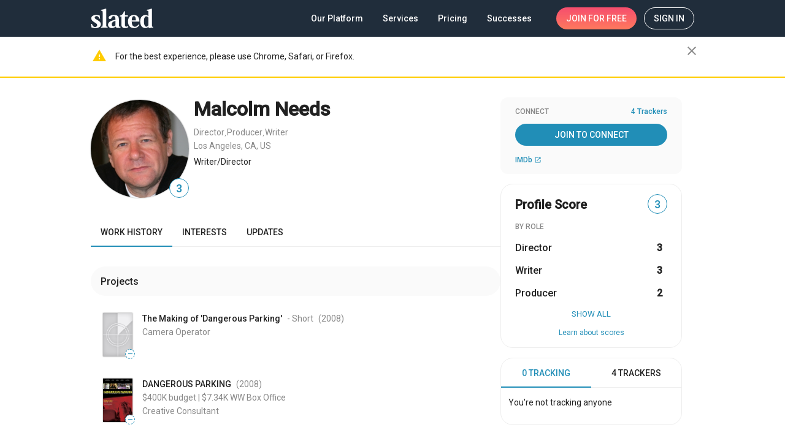

--- FILE ---
content_type: application/javascript
request_url: https://static.slated.com/slated/6845.fd417497d6c99bf2.js
body_size: 7728
content:
"use strict";(self.webpackChunkslated=self.webpackChunkslated||[]).push([[6845],{1099:(L,C,o)=>{o.d(C,{G:()=>t});var n=o(79402);function t(v,h){return(null==h?void 0:h.length)?v.reduce((d,p)=>(p.role_tags.find(l=>l.name.toLowerCase().includes(h))&&d.push(Object.assign(Object.assign({},p),{similarity:(0,n.Ku)(h,p.role_type),role_tags:p.role_tags.map(l=>(l.hidden=!l.name.toLowerCase().includes(h),l.similarity=(0,n.Ku)(h,l.name),l))})),d),[]).map(d=>{var p;return d.role_tags=d.role_tags.sort((l,E)=>l.similarity>E.similarity?-1:1),d.maxTagSimilarity=(null===(p=d.role_tags[0])||void 0===p?void 0:p.similarity)||0,d}).sort((d,p)=>d.similarity>p.similarity?-1:d.similarity<p.similarity?1:d.maxTagSimilarity>p.maxTagSimilarity?-1:1):v.reduce((d,p)=>(d.push(Object.assign(Object.assign({},p),{similarity:null,maxTagSimilarity:null,role_tags:p.role_tags.map(l=>(l.hidden=!1,l.similarity=null,l))})),d),[])}},93368:(L,C,o)=>{o.d(C,{b:()=>r}),o(84629);var t=o(69808),v=o(40520),h=o(93075),d=o(91079),p=o(47423),l=o(90508),E=o(67322),I=o(25245),T=o(98833),O=o(57261),D=o(87238),B=o(1402),N=o(50703),x=o(45281),A=o(5e3);let r=(()=>{class u{}return u.\u0275fac=function(g){return new(g||u)},u.\u0275mod=A.oAB({type:u}),u.\u0275inj=A.cJS({imports:[[t.ez,N.Y,v.JF,h.UX,B.Bz,x.I,d.Bb,p.ot,E.lN,I.Ps,T.c,l.Ng,O.ZX,D.AV]]}),u})()},84629:(L,C,o)=>{o.d(C,{WP:()=>_,h$:()=>Et});var n=o(41777),t=o(5e3),v=o(93075),h=o(61135),d=o(56451),p=o(39646),l=o(18505),E=o(78372),I=o(39300),T=o(54004),O=o(35684),D=o(71884),B=o(63900),N=o(70262),x=o(28746),A=o(65967),r=o(32321),u=o(1982),s=o(74346),g=o(8299),M=o(40520),P=o(67322),K=o(98833),W=o(31092),F=o(5005),Y=o(47423),$=o(25245),S=o(69808),J=o(90508),H=o(37302),G=o(83617);function V(a,c){1&a&&(t.TgZ(0,"mat-error"),t._uU(1,"HTML is not allowed"),t.qZA())}function z(a,c){if(1&a&&(t.TgZ(0,"mat-error"),t._uU(1),t.qZA()),2&a){const e=t.oxw(2);t.xp6(1),t.hij(" Enter first and last name",null!=e.searchCtrl.errors&&null!=e.searchCtrl.errors.fullName&&e.searchCtrl.errors.fullName.incorrectCharacters?", special symbols not allowed":""," ")}}function X(a,c){1&a&&(t.TgZ(0,"mat-error"),t._uU(1,"This is required"),t.qZA())}function q(a,c){1&a&&(t.TgZ(0,"mat-error"),t._uU(1,"Special symbols not allowed"),t.qZA())}function tt(a,c){if(1&a&&(t.YNc(0,z,2,1,"mat-error",6),t.YNc(1,X,2,0,"mat-error",6),t.YNc(2,q,2,0,"mat-error",6)),2&a){const e=t.oxw();t.Q6J("ngIf",e.type===e.entityEnum.user&&e.searchCtrl.invalid&&e.searchCtrl.dirty&&((null==e.searchCtrl.errors?null:e.searchCtrl.errors.required)||(null==e.searchCtrl.errors?null:e.searchCtrl.errors.fullName))),t.xp6(1),t.Q6J("ngIf",e.type!==e.entityEnum.user&&e.searchCtrl.invalid&&e.searchCtrl.dirty&&(null==e.searchCtrl.errors?null:e.searchCtrl.errors.required)),t.xp6(1),t.Q6J("ngIf",e.type!==e.entityEnum.user&&e.searchCtrl.invalid&&e.searchCtrl.dirty&&(null==e.searchCtrl.errors?null:e.searchCtrl.errors.specialSymbols))}}function et(a,c){1&a&&t.GkF(0)}function nt(a,c){if(1&a&&(t.ynx(0),t.TgZ(1,"div",10),t.YNc(2,et,1,0,"ng-container",11),t.qZA(),t.BQk()),2&a){t.oxw(2);const e=t.MAs(3);t.xp6(1),t.Q6J("@searchListAnimationLarge",void 0),t.xp6(1),t.Q6J("ngTemplateOutlet",e)}}function it(a,c){1&a&&t.GkF(0)}function at(a,c){if(1&a&&(t.ynx(0),t.TgZ(1,"div",12),t.YNc(2,it,1,0,"ng-container",11),t.qZA(),t.BQk()),2&a){t.oxw(2);const e=t.MAs(3);t.xp6(1),t.Q6J("@searchListAnimation",void 0),t.xp6(1),t.Q6J("ngTemplateOutlet",e)}}function ot(a,c){1&a&&t.GkF(0)}function st(a,c){if(1&a&&(t.ynx(0),t.TgZ(1,"div",13),t.YNc(2,ot,1,0,"ng-container",11),t.qZA(),t.BQk()),2&a){t.oxw(2);const e=t.MAs(3);t.xp6(1),t.Q6J("@searchListAnimationSmall",void 0),t.xp6(1),t.Q6J("ngTemplateOutlet",e)}}function rt(a,c){if(1&a&&(t.ynx(0)(1,8),t.YNc(2,nt,3,2,"ng-container",9),t.YNc(3,at,3,2,"ng-container",9),t.YNc(4,st,3,2,"ng-container",9),t.BQk()()),2&a){const e=t.oxw(2);t.xp6(1),t.Q6J("ngSwitch",e.animationSize),t.xp6(1),t.Q6J("ngSwitchCase","xl"),t.xp6(1),t.Q6J("ngSwitchCase","m"),t.xp6(1),t.Q6J("ngSwitchCase","sm")}}function lt(a,c){if(1&a&&(t.TgZ(0,"div",29),t._uU(1),t.qZA()),2&a){const e=t.oxw().$implicit;t.xp6(1),t.Oqu(e.personal_tags||e.business_tags)}}function ct(a,c){if(1&a&&(t.TgZ(0,"div",30),t._uU(1),t.qZA()),2&a){const e=t.oxw().$implicit;t.xp6(1),t.Oqu(e.top_credits.join(", "))}}function _t(a,c){if(1&a&&t._UZ(0,"div",31),2&a){const e=t.oxw().$implicit,i=t.oxw(4);t.Q6J("innerHTML",i.optionStatus(e),t.oJD)}}function mt(a,c){if(1&a){const e=t.EpF();t.TgZ(0,"mat-option",21),t.NdJ("keyup",function(m){const Z=t.CHM(e).$implicit,U=t.oxw(4);return 13===m.keyCode&&U.selectItem(Z,!0)})("click",function(){const f=t.CHM(e).$implicit;return t.oxw(4).selectItem(f,!0)}),t.TgZ(1,"div",22),t._UZ(2,"avatar",23),t.TgZ(3,"div",24)(4,"div",25),t._uU(5),t.qZA(),t.YNc(6,lt,2,1,"div",26),t.YNc(7,ct,2,1,"div",27),t.qZA(),t.YNc(8,_t,1,1,"div",28),t.qZA()()}if(2&a){const e=c.$implicit,i=t.oxw(4);t.Q6J("value",i.searchCtrl.value)("disabled",!!i.optionDisabled&&i.optionDisabled(e))("@searchItemAnimation",void 0),t.xp6(2),t.Q6J("isPortrait",i.type===i.entityEnum.film)("isRound",i.type===i.entityEnum.user)("score",e.score||(null==e.profile?null:e.profile.score)||0)("title",e.full_name)("isGovernment",i.type===i.entityEnum.government)("image",i.getImageUrl(e)),t.xp6(3),t.Oqu(e.name||e.full_name),t.xp6(1),t.Q6J("ngIf",e.personal_tags||e.business_tags),t.xp6(1),t.Q6J("ngIf",null==e.top_credits?null:e.top_credits.length),t.xp6(1),t.Q6J("ngIf",i.optionStatus)}}function dt(a,c){if(1&a&&(t.TgZ(0,"mat-option",32),t._uU(1),t.qZA()),2&a){const e=t.oxw(4);t.Q6J("@searchItemAnimation",void 0),t.xp6(1),t.hij('No matches for "',e.searchCtrl.value,'".')}}function pt(a,c){if(1&a){const e=t.EpF();t.YNc(0,mt,9,13,"mat-option",16),t.TgZ(1,"mat-option",17)(2,"div",18)(3,"sl-loading",19),t.NdJ("tryAgain",function(){return t.CHM(e),t.oxw(3).reFetchEntity()})("intercom",function(){return t.CHM(e),t.oxw(3).intercom.emit()})("closed",function(){return t.CHM(e),t.oxw(3).resetError()}),t.qZA()()(),t.YNc(4,dt,2,2,"mat-option",20)}if(2&a){const e=t.oxw(2).ngIf,i=t.oxw();t.Q6J("ngForOf",e)("ngForTrackBy",i.trackByFn),t.xp6(1),t.Q6J("hidden",!(i.showLoading&&i.searchInProgress||i.searchError)),t.xp6(2),t.Q6J("showError",!1)("error",i.searchError),t.xp6(1),t.Q6J("ngIf",!i.searchInProgress&&0===(null==e?null:e.length))}}function gt(a,c){1&a&&t.GkF(0)}function ut(a,c){if(1&a&&(t.ynx(0),t.YNc(1,gt,1,0,"ng-container",11),t.BQk()),2&a){t.oxw(2);const e=t.MAs(2);t.xp6(1),t.Q6J("ngTemplateOutlet",e)}}function ht(a,c){1&a&&t.GkF(0)}function ft(a,c){if(1&a){const e=t.EpF();t.TgZ(0,"mat-optgroup",35)(1,"mat-option",36),t.NdJ("keydown",function(m){t.CHM(e);const f=t.oxw(5);return f.handleKeydown(m),!(f.searchCtrl.invalid&&f.searchCtrl.dirty)&&f.validNewEntityItem&&f.selectItem(f.newEntityItem,!0)})("click",function(){t.CHM(e);const m=t.oxw(5);return!(m.searchCtrl.invalid&&m.searchCtrl.dirty)&&m.validNewEntityItem&&m.selectItem(m.newEntityItem,!0)}),t.TgZ(2,"div",37),t._UZ(3,"avatar",38),t.TgZ(4,"div",39)(5,"div",40)(6,"b",41),t._uU(7),t.qZA(),t.TgZ(8,"div",42),t._uU(9),t.qZA()()()()()()}if(2&a){const e=t.oxw(5);t.Q6J("label",e.additionalGroupLabel),t.xp6(1),t.Q6J("disabled",e.searchCtrl.invalid&&e.searchCtrl.dirty||!e.validNewEntityItem),t.xp6(2),t.Q6J("isRound",e.type===e.entityEnum.user)("isGovernment",e.type===e.entityEnum.government)("title",e.searchCtrl.value)("image",e.defaultEntityImage),t.xp6(4),t.Oqu(e.searchCtrl.value),t.xp6(2),t.Oqu(e.newEntityTitle)}}function yt(a,c){if(1&a&&(t.TgZ(0,"mat-optgroup"),t.YNc(1,ht,1,0,"ng-container",11),t.qZA(),t.YNc(2,ft,10,8,"mat-optgroup",34)),2&a){t.oxw(2);const e=t.MAs(2),i=t.oxw(2);t.xp6(1),t.Q6J("ngTemplateOutlet",e),t.xp6(1),t.Q6J("ngIf",i.addEntityFeature)}}function xt(a,c){if(1&a&&(t.ynx(0),t.YNc(1,ut,2,1,"ng-container",4),t.YNc(2,yt,3,2,"ng-template",null,33,t.W1O),t.BQk()),2&a){const e=t.MAs(3),i=t.oxw(3);t.xp6(1),t.Q6J("ngIf",i.mode===i.modeEnum.single)("ngIfElse",e)}}function vt(a,c){if(1&a&&(t.TgZ(0,"div",14),t.YNc(1,pt,5,6,"ng-template",null,15,t.W1O),t.YNc(3,xt,4,2,"ng-container",6),t.qZA()),2&a){const e=t.oxw(2);t.xp6(3),t.Q6J("ngIf",null==e.searchCtrl.value?null:e.searchCtrl.value.length)}}function Ct(a,c){if(1&a&&(t.ynx(0),t.YNc(1,rt,5,4,"ng-container",6),t.YNc(2,vt,4,1,"ng-template",null,7,t.W1O),t.BQk()),2&a){const e=t.oxw();t.xp6(1),t.Q6J("ngIf",e.focused&&e.searchCtrl.value)}}var _=(()=>{return(a=_||(_={})).user="user",a.company="company",a.film="film",a.government="government",_;var a})(),w=(()=>{return(a=w||(w={})).group="group",a.single="single",w;var a})();const b=(0,n.oB)({height:0,opacity:0,"margin-bottom":0,"min-height":0}),Q=(0,n.oB)({height:"*",opacity:1,"margin-bottom":"-100px","min-height":"100px"}),R=(0,n.oB)({height:"*",opacity:1,"margin-bottom":"-188px","min-height":"188px"}),j=(0,n.oB)({height:"*",opacity:1,"margin-bottom":"-300px","min-height":"300px"});let Et=(()=>{class a{constructor(e,i,m,f,Z){var U;this.cdr=e,this.elRef=i,this.httpClient=m,this.searchApi=f,this.snackbar=Z,this.animationSize="m",this.label="Name",this.className="",this.required=!1,this.addEntityFeature=!0,this.tpvu=!0,this.companyId=null,this.mode=w.group,this.keepValue=!0,this.disable=!1,this.cleanAfterSelect=!1,this.resetOnChange=!1,this.selection=new t.vpe,this.valueChange=new t.vpe,this.focusChanged=new t.vpe,this.intercom=new t.vpe,this.showLoading=!1,this.searchCtrl=new v.NI(void 0,this.type===_.user?(0,s.h)(r.B):this.type!==_.film?(0,g.Q8)(g.Gj):null),this._reSearch$=new h.X(""),this._query$=new h.X(""),this.searchResults$=(0,d.T)((0,d.T)(this.searchCtrl.valueChanges.pipe((0,l.b)(y=>this.valueChange.emit(y)),(0,E.b)(300),(0,I.h)(y=>!!y),(0,T.U)(y=>y.trim()),(0,l.b)(y=>{(!y||1===y.length)&&(this._query$.next(""),this.cdr.detectChanges())}),(0,I.h)(y=>y.length>=2)),this._query$.pipe((0,O.T)(1),(0,E.b)(300))).pipe((0,D.x)(),(0,I.h)(y=>!!y),(0,l.b)(y=>{this.resetOnChange&&this.currentItem&&y!==(this.currentItem.name||this.currentItem.full_name)&&(this.currentItem=null,this.selection.emit(null))}),(0,l.b)(y=>this._query$.next(y))),this._reSearch$.pipe((0,O.T)(1))).pipe((0,l.b)(()=>this.searchInProgress=!0),(0,B.w)(y=>(this.searchError=null,this.showLoading=!1,clearTimeout(this.timeout),this.timeout=setTimeout(()=>{this.showLoading=!0,this.cdr.markForCheck()},1e3),this.newSearchQuery(y).pipe((0,N.K)(k=>(this.searchError=k,k&&403===k.status&&this.snackbar.message("You are not authorized to view search results."),this.cdr.markForCheck(),(0,p.of)([]))),(0,x.x)(()=>this.searchInProgress=!1))))),this.searchInProgress=!1,this.modeEnum=w,this.entityEnum=_,this.focused=!1,this.focusChangeSkipped=!1,this.randomizeName=Math.random(),this.cdkOverlay=document.querySelector(".cdk-overlay-container"),this.cdkOverlayCallback=this.overlayClickCallback.bind(this),null===(U=this.cdkOverlay)||void 0===U||U.addEventListener("mousedown",this.cdkOverlayCallback,!1)}set selected(e){e&&(this.currentItem=e,this.searchCtrl.setValue(e.name||e.full_name))}set validate(e){e&&(this.searchCtrl.markAsDirty(),this.searchCtrl.markAsTouched())}set resetIfChanged(e){e!==this._resetIfChanged&&this.resetAutocomplete(),this._resetIfChanged=e}set type(e){var i;this._type=e,null===(i=this.searchCtrl)||void 0===i||i.setValidators(e===_.user?(0,s.h)(r.B):e!==_.film?(0,g.Q8)(g.Gj):null),this.defaultEntityImage=`/static/img/avatar-${e===_.user?"user_160x160":e===_.film?"film-136x192":e===_.government?"government_160x160":"company_160x160"}.png`}get type(){return this._type}set additionalGroupLabel(e){this._additionalGroupLabel=e}get additionalGroupLabel(){if(this._additionalGroupLabel)return this._additionalGroupLabel;switch(this.type){case _.company:return"Add new company";case _.user:return"Add new person";case _.film:return"Add new project";default:return"Add new investor"}}onBodyClick(){this.bodyClicked=!0}ngOnDestroy(){var e;null===(e=this.cdkOverlay)||void 0===e||e.removeEventListener("mousedown",this.cdkOverlayCallback)}getImageUrl(e){var i;return this.type===_.government&&e.medium_image_url.includes("/img/avatar-company_160x160.png")?"/static/img/avatar-government_160x160.png":(null===(i=e.profile)||void 0===i?void 0:i.medium_image_url)||e.medium_image_url}reFetchEntity(){this._reSearch$.next(this.searchCtrl.value)}resetError(){this.searchError=null}overlayClickCallback(e){this.focused&&this.focusChangeSkipped&&!this.elRef.nativeElement.contains(e.target)&&(this.focused=!1,this.focusChanged.emit(!1),this.focusChangeSkipped=!1)}get newEntityTitle(){switch(this.type){case _.company:return"New company";case _.user:return"New profile";case _.film:return"New project";default:return"New investor"}}get newEntityItem(){switch(this.type){case _.company:return{name:this._query$.getValue(),small_image_url:"/static/img/avatar-company_160x160.png",website_url:"",fake:!0};case _.user:return{full_name:this._query$.getValue(),profile:{small_image_url:"/static/img/avatar-user_160x160.png"},personal_tags:"",fake:!0};case _.film:return{full_name:this._query$.getValue(),profile:{small_image_url:"/static/img/avatar-film-50x50.png"},personal_tags:"",fake:!0};case _.government:return{full_name:this._query$.getValue(),profile:{small_image_url:"/static/img/avatar-government_160x160.png"},personal_tags:"",fake:!0}}}blur(){this.blurTimer=setTimeout(()=>{this.setFocusedState(),this.cdr.detectChanges()},300)}focus(){this.bodyClicked=!0,clearTimeout(this.blurTimer),this.setFocusedState(!0),setTimeout(()=>this.bodyClicked=!1,300)}handleKeydown(e){9==e.keyCode&&!e.shiftKey&&this.setFocusedState()}setFocusedState(e=!1){this.bodyClicked?(this.focused=e,this.focusChanged.emit(e)):this.focusChangeSkipped=!0,this.bodyClicked=!1}resetAutocomplete(){this.currentItem=null,this.searchCtrl.reset(),this.selection.emit(null)}selectItem(e,i=!1){this.optionDisabled&&this.optionDisabled(e)||(e.fake&&(this.type===_.user?e.full_name=this._query$.getValue().trim():e.name=this._query$.getValue().trim()),this.currentItem=e,this.selection.emit(e),this.searchCtrl.setValue(this.mode===w.group&&!this.keepValue||this.cleanAfterSelect?"":e.name||e.full_name),i&&(this.bodyClicked=!0,this.setFocusedState()))}get validNewEntityItem(){var e;return(null===(e=this._query$.getValue())||void 0===e?void 0:e.trim().length)>=2}newSearchQuery(e){switch(this.type){case _.user:return this.searchApi.autocompleteUser$(this.projectId,e,this.tpvu,20,this.companyId).pipe((0,T.U)(i=>{let m;return i&&i.length&&(m=i.map(f=>Object.assign(Object.assign({},f),{full_name:`${f.first_name} ${f.last_name}`}))),m||i||[]}));case _.film:return this.searchApi.autocompleteProject$(e).pipe((0,T.U)(i=>i||[]));default:return this.searchApi.autocompleteCompany$(this.projectId,e,{limit:8}).pipe((0,T.U)(i=>(null==i?void 0:i.results)||[]))}}trackByFn(e,i){return i.id}}return a.\u0275fac=function(e){return new(e||a)(t.Y36(t.sBO),t.Y36(t.SBq),t.Y36(M.eN),t.Y36(A.Wq),t.Y36(u.cw))},a.\u0275cmp=t.Xpm({type:a,selectors:[["inline-entity-search"]],hostBindings:function(e,i){1&e&&t.NdJ("click",function(f){return i.onBodyClick(f)},!1,t.evT)},inputs:{animationSize:"animationSize",label:"label",className:"className",required:"required",addEntityFeature:"addEntityFeature",tpvu:"tpvu",projectId:"projectId",companyId:"companyId",mode:"mode",keepValue:"keepValue",disable:"disable",cleanAfterSelect:"cleanAfterSelect",resetOnChange:"resetOnChange",selected:"selected",optionDisabled:"optionDisabled",optionStatus:"optionStatus",validate:"validate",resetIfChanged:"resetIfChanged",type:"type",additionalGroupLabel:"additionalGroupLabel"},outputs:{selection:"selection",valueChange:"valueChange",focusChanged:"focusChanged",intercom:"intercom"},decls:13,vars:21,consts:[[3,"click"],["hideRequiredMarker","","appearance","outline","floatLabel","always",1,"sl8d-full-width"],["matInput","","html","",3,"specialSymbols","name","required","formControl","disableControl","fullName","focus","blur"],["mat-icon-button","","matSuffix","","type","button",1,"inline-entity-search-btn","_reset",3,"focus","click"],[4,"ngIf","ngIfElse"],["defaultErrorsTmpl",""],[4,"ngIf"],["searchListTmpl",""],[3,"ngSwitch"],[4,"ngSwitchCase"],[1,"inline-entity-search-list-wrap","_xl"],[4,"ngTemplateOutlet"],[1,"inline-entity-search-list-wrap"],[1,"inline-entity-search-list-wrap","_sm"],[1,"inline-entity-search-list"],["searchList",""],["class","sl8d-height-auto",3,"value","disabled","keyup","click",4,"ngFor","ngForOf","ngForTrackBy"],["disabled","",1,"_pending",3,"hidden"],[1,"sl8d-padding-top-xxxs","sl8d-padding-bottom-xxxs"],["mode","inline-row","initialMessage","Searching\u2026","processingMessage","Still searching\u2026",3,"showError","error","tryAgain","intercom","closed"],["disabled","","class","_no-matches",4,"ngIf"],[1,"sl8d-height-auto",3,"value","disabled","keyup","click"],[1,"sl8d-flex","sl8d-align-items-start","sl8d-padding-top-xxs","row","sl8d-padding-bottom-xxs"],[1,"_small",3,"isPortrait","isRound","score","title","isGovernment","image"],[1,"info-col","sl8d-flex-grow","sl8d-de-em-dark","sl8d-padding-left-sm","sl8d-padding-top-xxs","sl8d-padding-bottom-xxs"],[1,"entity-name","sl8d-dark","sl8d-subtitle-1","sl8d-truncate"],["class","sl8d-body-2 sl8d-margin-top-xxs sl8d-truncate",4,"ngIf"],["class","sl8d-caption sl8d-margin-top-xxs sl8d-truncate",4,"ngIf"],["class","status-col sl8d-flex-shrink-0 sl8d-text-align-right sl8d-padding-top-xs sl8d-overline",3,"innerHTML",4,"ngIf"],[1,"sl8d-body-2","sl8d-margin-top-xxs","sl8d-truncate"],[1,"sl8d-caption","sl8d-margin-top-xxs","sl8d-truncate"],[1,"status-col","sl8d-flex-shrink-0","sl8d-text-align-right","sl8d-padding-top-xs","sl8d-overline",3,"innerHTML"],["disabled","",1,"_no-matches"],["groupModeTmpl",""],[3,"label",4,"ngIf"],[3,"label"],[1,"sl8d-height-auto",3,"disabled","keydown","click"],[1,"sl8d-padding-top-xxs","sl8d-padding-bottom-xxs","sl8d-flex","sl8d-align-items-start"],[1,"_small",3,"isRound","isGovernment","title","image"],[1,"sl8d-flex-grow"],[1,"sl8d-de-em-dark","sl8d-padding-left-sm","sl8d-padding-top-xxs","sl8d-padding-bottom-xxs"],[1,"entity-name","sl8d-dark","sl8d-subtitle-1"],[1,"sl8d-body-2","sl8d-margin-top-xxs"]],template:function(e,i){if(1&e&&(t.TgZ(0,"div",0),t.NdJ("click",function(f){return f.stopPropagation()}),t.TgZ(1,"mat-form-field",1)(2,"mat-label"),t._uU(3),t.qZA(),t.TgZ(4,"input",2),t.NdJ("focus",function(){return i.focus()})("blur",function(){return i.blur()}),t.qZA(),t.TgZ(5,"button",3),t.NdJ("focus",function(){return i.focus()})("click",function(){return i.resetAutocomplete()}),t.TgZ(6,"mat-icon"),t._uU(7,"close"),t.qZA()(),t.YNc(8,V,2,0,"mat-error",4),t.YNc(9,tt,3,3,"ng-template",null,5,t.W1O),t.qZA(),t.YNc(11,Ct,4,1,"ng-container",6),t.ALo(12,"async"),t.qZA()),2&e){const m=t.MAs(10);t.Gre("inline-entity-search ",i.className,""),t.ekj("_hide-data",!i.focused&&!i.currentItem),t.xp6(3),t.Oqu(i.label),t.xp6(1),t.MGl("name","entity_search",i.randomizeName,""),t.Q6J("specialSymbols",i.type!==i.entityEnum.user&&i.type!==i.entityEnum.film)("required",i.required)("formControl",i.searchCtrl)("disableControl",i.disable)("fullName",i.type===i.entityEnum.user),t.xp6(1),t.Udp("visibility",i.searchCtrl.value?"visible":"hidden")("opacity",i.focused?1:0),t.xp6(3),t.Q6J("ngIf",i.searchCtrl.invalid&&i.searchCtrl.dirty&&(null==i.searchCtrl.errors?null:i.searchCtrl.errors.html))("ngIfElse",m),t.xp6(3),t.Q6J("ngIf",t.lcZ(12,19,i.searchResults$))}},directives:[P.KE,P.hX,K.Nt,v.Fj,W.E,g.jV,v.Q7,v.JJ,v.oH,F.d,s.Q,Y.lW,P.R9,$.Hw,S.O5,P.TO,S.RF,S.n9,S.tP,S.sg,J.ey,H.A,G.N,J.Nv],pipes:[S.Ov],styles:["[_nghost-%COMP%]{display:block;position:relative;z-index:1}._hide-data[_ngcontent-%COMP%]     .mat-form-field-infix input{opacity:0}.inline-entity-search-list-wrap[_ngcontent-%COMP%]{pointer-events:none;touch-action:none}.inline-entity-search-list-wrap[_ngcontent-%COMP%]   .inline-entity-search-list[_ngcontent-%COMP%], .inline-entity-search-list-wrap[_ngcontent-%COMP%]   mat-form-field[_ngcontent-%COMP%]{pointer-events:auto;touch-action:all}.status-col[_ngcontent-%COMP%]{width:70px}.inline-entity-name[_ngcontent-%COMP%]{white-space:normal}.inline-entity-search[_ngcontent-%COMP%]{position:relative}.inline-entity-search-list[_ngcontent-%COMP%]{display:block;background-color:#fff;box-shadow:0 1px 3px #0003;border-radius:4px;z-index:1;overflow:hidden;max-height:400px;overflow-y:auto}.inline-entity-search-list[_ngcontent-%COMP%]   [hidden][_ngcontent-%COMP%]{display:none}.inline-entity-search-list-wrap[_ngcontent-%COMP%]{margin-bottom:-188px;min-height:188px;top:-24px;position:relative}.inline-entity-search-list-wrap._sm[_ngcontent-%COMP%]{margin-bottom:-84px;min-height:84px}.inline-entity-search-list-wrap._xl[_ngcontent-%COMP%]{margin-bottom:-290px;min-height:300px}@media (max-width: 599px){.inline-entity-search-list[_ngcontent-%COMP%]{max-height:210px;overflow-y:auto}}  .inline-entity-search-list mat-optgroup:first-of-type .mat-optgroup-label{display:none}  .inline-entity-search-list .mat-option{align-items:flex-start}  .inline-entity-search-list .mat-option._no-matches{height:62px;line-height:62px;font-size:14px}  .inline-entity-search-list .mat-option-disabled:not(._no-matches):not(._pending){opacity:.3}  .inline-entity-search-list .mat-optgroup .mat-option:not(.mat-option-multiple){padding-left:12px}  .inline-entity-search-list .mat-optgroup-label{font-size:12px;color:#888;line-height:16px;padding:16px 16px 0;height:32px}  .inline-entity-search-list .mat-option:hover:not(.mat-option-disabled),   .inline-entity-search-list .mat-option:focus:not(.mat-option-disabled){background:#eee}"],data:{animation:[(0,n.X$)("searchListAnimationSmall",[(0,n.eR)(":enter",[b,(0,n.jt)("200ms ease-out",Q)]),(0,n.eR)(":leave",[Q,(0,n.jt)("200ms ease-out",b)])]),(0,n.X$)("searchListAnimation",[(0,n.eR)(":enter",[b,(0,n.jt)("200ms ease-out",R)]),(0,n.eR)(":leave",[R,(0,n.jt)("200ms ease-out",b)])]),(0,n.X$)("searchListAnimationLarge",[(0,n.eR)(":enter",[b,(0,n.jt)("200ms ease-out",j)]),(0,n.eR)(":leave",[j,(0,n.jt)("200ms ease-out",b)])]),(0,n.X$)("searchItemAnimation",[(0,n.eR)(":enter",[(0,n.oB)({height:0,opacity:0}),(0,n.jt)("200ms ease-out",(0,n.oB)({height:"*"})),(0,n.jt)("100ms 100ms ease-out",(0,n.oB)({opacity:1}))]),(0,n.eR)(":leave",[(0,n.oB)({height:"*",opacity:1}),(0,n.jt)("200ms ease-out",(0,n.oB)({height:0,opacity:0}))])])]},changeDetection:0}),a})()},45281:(L,C,o)=>{o.d(C,{I:()=>p}),o(83617);var t=o(69808),v=o(50703),h=o(20773),d=o(5e3);let p=(()=>{class l{}return l.\u0275fac=function(I){return new(I||l)},l.\u0275mod=d.oAB({type:l}),l.\u0275inj=d.cJS({imports:[[t.ez,v.Y,h.Cq]]}),l})()},83617:(L,C,o)=>{o.d(C,{N:()=>A});var n=o(5e3),t=o(3596),v=o(40968),h=o(69808),d=o(20773);function p(r,u){if(1&r&&(n.ynx(0),n._uU(1),n.BQk()),2&r){const s=n.oxw(2);n.xp6(1),n.Oqu(s.error)}}function l(r,u){if(1&r&&(n.TgZ(0,"div",10),n.YNc(1,p,2,1,"ng-container",11),n.qZA()),2&r){const s=n.oxw();n.xp6(1),n.Q6J("ngIf",s.showError)}}function E(r,u){if(1&r&&n._UZ(0,"mat-spinner",12),2&r){const s=n.oxw();n.Q6J("diameter","inline-row"===s.mode?24:44)}}function I(r,u){if(1&r&&n._UZ(0,"div",13),2&r){const s=n.oxw();n.Q6J("innerHTML",s.initialMessage,n.oJD)}}function T(r,u){if(1&r&&n._UZ(0,"div",14),2&r){const s=n.oxw();n.Q6J("innerHTML",s.processingMessage,n.oJD)}}function O(r,u){if(1&r&&n._UZ(0,"div",15),2&r){const s=n.oxw();n.Q6J("innerHtml",s.failMessage,n.oJD)}}function D(r,u){if(1&r){const s=n.EpF();n.ynx(0),n._uU(1,"\xa0or "),n.TgZ(2,"button",16),n.NdJ("click",function(){return n.CHM(s),n.oxw(2).openIntercom()}),n._uU(3,"let us know"),n.qZA(),n._uU(4,"."),n.BQk()}}function B(r,u){if(1&r){const s=n.EpF();n.TgZ(0,"div"),n._uU(1,"Please "),n.TgZ(2,"button",16),n.NdJ("click",function(){return n.CHM(s),n.oxw().repeat()}),n._uU(3,"try again"),n.qZA(),n.YNc(4,D,5,0,"ng-container",11),n.qZA()}if(2&r){const s=n.oxw();n.Gre("fail-text sl8d-","inline-row"===s.mode?"caption":"body-2",""),n.xp6(4),n.Q6J("ngIf","multi-fail"===s.phase&&"inline-row"===s.mode)}}function N(r,u){if(1&r){const s=n.EpF();n.TgZ(0,"div"),n._uU(1,"If you continue to have trouble, please "),n.TgZ(2,"button",16),n.NdJ("click",function(){return n.CHM(s),n.oxw().openIntercom()}),n._uU(3,"let us know"),n.qZA(),n._uU(4," so we can investigate the problem."),n.qZA()}if(2&r){const s=n.oxw();n.Gre("sl8d-margin-top fail-text sl8d-","inline-row"===s.mode?"caption":"body-2","")}}let A=(()=>{class r{constructor(s){this.cdr=s,this.mode="inline",this.showError=!0,this.initialMessage="&nbsp;",this.processingMessage="Still processing...",this.failMessage=t.B.loading,this.tryAgain=new n.vpe,this.closed=new n.vpe,this.intercom=new n.vpe,this.phase="initial",this.tryAgainClicked=!1}set error(s){s&&(this._error=s,"initial"===this.phase||"processing"===this.phase?this.phase=this.tryAgainClicked?"multi-fail":"fail":("fail"===this.phase||"multi-fail"===this.phase)&&(this.phase="multi-fail"))}get error(){return this._error}onKeydown(s){this.closed.emit()}ngOnInit(){this.resetTimer()}resetTimer(){setTimeout(()=>{"initial"===this.phase&&(this.phase="processing",this.cdr.markForCheck())},7e3)}repeat(){this.tryAgainClicked=!0,this.tryAgain.emit(),this._error=null,this.phase="initial",this.resetTimer()}openIntercom(){this.closed.emit(),this.intercom.emit(),(0,v.a)()}}return r.\u0275fac=function(s){return new(s||r)(n.Y36(n.sBO))},r.\u0275cmp=n.Xpm({type:r,selectors:[["sl-loading"]],hostBindings:function(s,g){1&s&&n.NdJ("keydown.escape",function(P){return g.onKeydown(P)},!1,n.evT)},inputs:{mode:"mode",showError:"showError",initialMessage:"initialMessage",processingMessage:"processingMessage",failMessage:"failMessage",error:"error"},outputs:{tryAgain:"tryAgain",closed:"closed",intercom:"intercom"},decls:12,vars:15,consts:[[1,"sl-loading"],[1,"text-box"],["class","sl8d-text-error sl8d-text-align-center",4,"ngIf","ngIfElse"],["spinnerTmpl",""],[1,"sl8d-text-align-center","sl8d-de-em-dark"],[3,"ngSwitch"],["class","sl8d-body-2 message _initial",3,"innerHTML",4,"ngSwitchCase"],["class","sl8d-body-2 sl8d-fade-in message _processing",3,"innerHTML",4,"ngSwitchCase"],["class","sl8d-body-2 sl8d-margin-top sl8d-fade-in fail-text message _fail",3,"innerHtml",4,"ngSwitchDefault"],[3,"class",4,"ngIf"],[1,"sl8d-text-error","sl8d-text-align-center"],[4,"ngIf"],["color","accent",3,"diameter"],[1,"sl8d-body-2","message","_initial",3,"innerHTML"],[1,"sl8d-body-2","sl8d-fade-in","message","_processing",3,"innerHTML"],[1,"sl8d-body-2","sl8d-margin-top","sl8d-fade-in","fail-text","message","_fail",3,"innerHtml"],["type","button",1,"sl8d-link","sl8d-body-2",3,"click"]],template:function(s,g){if(1&s&&(n.TgZ(0,"div",0)(1,"div",1),n.YNc(2,l,2,1,"div",2),n.YNc(3,E,1,1,"ng-template",null,3,n.W1O),n.TgZ(5,"div",4)(6,"div",5),n.YNc(7,I,1,1,"div",6),n.YNc(8,T,1,1,"div",7),n.YNc(9,O,1,1,"div",8),n.qZA(),n.YNc(10,B,5,4,"div",9),n.YNc(11,N,5,3,"div",9),n.qZA()()()),2&s){const M=n.MAs(4);n.ekj("_inline-row","inline-row"===g.mode)("_full-page","full-page"===g.mode)("_local","local"===g.mode),n.xp6(2),n.Q6J("ngIf",g.error)("ngIfElse",M),n.xp6(3),n.ekj("sl8d-margin-top","inline-row"!==g.mode),n.xp6(1),n.Q6J("ngSwitch",g.phase),n.xp6(1),n.Q6J("ngSwitchCase","initial"),n.xp6(1),n.Q6J("ngSwitchCase","processing"),n.xp6(2),n.Q6J("ngIf","fail"===g.phase||"multi-fail"===g.phase),n.xp6(1),n.Q6J("ngIf","multi-fail"===g.phase&&"inline-row"!==g.mode)}},directives:[h.O5,d.Ou,h.RF,h.n9,h.ED],styles:[".sl-loading[_ngcontent-%COMP%]{background:rgba(255,255,255,.8);left:0;right:0;top:0;bottom:0;display:flex;flex-direction:column;align-items:center;justify-content:center;padding:10px}.sl-loading._full-page[_ngcontent-%COMP%]{position:fixed}.sl-loading._local[_ngcontent-%COMP%]{position:absolute}.sl-loading._inline-row[_ngcontent-%COMP%]{align-items:flex-start;padding:10px 10px 10px 68px}.sl-loading._inline-row[_ngcontent-%COMP%]   .text-box[_ngcontent-%COMP%]{display:flex;align-items:center;max-width:230px}.sl-loading._inline-row[_ngcontent-%COMP%]   mat-spinner[_ngcontent-%COMP%]{margin-right:16px}.sl-loading._inline-row[_ngcontent-%COMP%]   .fail-text[_ngcontent-%COMP%]{text-align:left;margin-top:0}.text-box[_ngcontent-%COMP%]{max-width:340px}mat-spinner[_ngcontent-%COMP%]{margin:0 auto}"],changeDetection:0}),r})()},17898:(L,C,o)=>{function n(t="random"){return`${t}_${Math.random().toString(36).substring(2)}`}o.d(C,{O:()=>n})}}]);